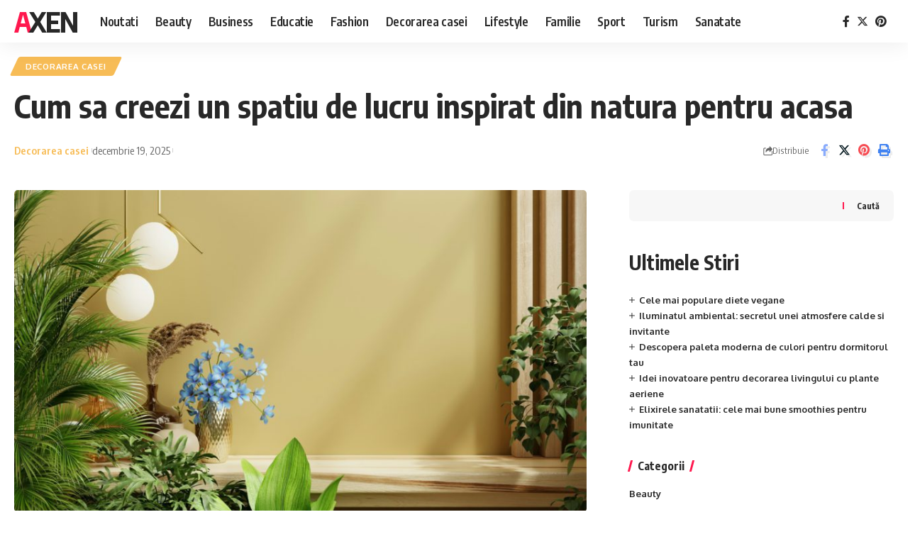

--- FILE ---
content_type: text/html; charset=UTF-8
request_url: https://axen.ro/cum-sa-creezi-un-spatiu-de-lucru-inspirat-din-natura-pentru-acasa/
body_size: 17107
content:
<!DOCTYPE html>
<html lang="ro-RO">
<head><!--WPC_INSERT_CRITICAL--><!--WPC_INSERT_PRELOAD-->
    <meta charset="UTF-8">
    <meta http-equiv="X-UA-Compatible" content="IE=edge">
    <meta name="viewport" content="width=device-width, initial-scale=1">
    <link rel="profile" href="https://gmpg.org/xfn/11">
	<link rel="dns-prefetch" href="//remaliaro59ff3.zapwp.com" /><link rel="preconnect" href="https://remaliaro59ff3.zapwp.com"><meta name='robots' content='index, follow, max-image-preview:large, max-snippet:-1, max-video-preview:-1' />

	
	<title>Cum sa creezi un spatiu de lucru inspirat din natura pentru acasa - Axen</title>
	<link rel="canonical" href="https://axen.ro/cum-sa-creezi-un-spatiu-de-lucru-inspirat-din-natura-pentru-acasa/" />
	<meta property="og:locale" content="ro_RO" />
	<meta property="og:type" content="article" />
	<meta property="og:title" content="Cum sa creezi un spatiu de lucru inspirat din natura pentru acasa - Axen" />
	<meta property="og:description" content="Cum sa creezi un spatiu de lucru inspirat din natura pentru acasa" />
	<meta property="og:url" content="https://axen.ro/cum-sa-creezi-un-spatiu-de-lucru-inspirat-din-natura-pentru-acasa/" />
	<meta property="og:site_name" content="Axen" />
	<meta property="article:published_time" content="2025-12-19T10:27:00+00:00" />
	<meta property="og:image" content="https://axen.ro/wp-content/uploads/shelf-mockup-in-nature-room-dark-yellow-wall-.jpg" />
	<meta property="og:image:width" content="2000" />
	<meta property="og:image:height" content="1125" />
	<meta property="og:image:type" content="image/jpeg" />
	<meta name="author" content="Axen" />
	<meta name="twitter:card" content="summary_large_image" />
	<meta name="twitter:label1" content="Scris de" />
	<meta name="twitter:data1" content="Axen" />
	<meta name="twitter:label2" content="Timp estimat pentru citire" />
	<meta name="twitter:data2" content="4 minute" />
	<script type="application/ld+json" class="yoast-schema-graph">{"@context":"https://schema.org","@graph":[{"@type":"WebPage","@id":"https://axen.ro/cum-sa-creezi-un-spatiu-de-lucru-inspirat-din-natura-pentru-acasa/","url":"https://axen.ro/cum-sa-creezi-un-spatiu-de-lucru-inspirat-din-natura-pentru-acasa/","name":"Cum sa creezi un spatiu de lucru inspirat din natura pentru acasa - Axen","isPartOf":{"@id":"https://axen.ro/#website"},"primaryImageOfPage":{"@id":"https://axen.ro/cum-sa-creezi-un-spatiu-de-lucru-inspirat-din-natura-pentru-acasa/#primaryimage"},"image":{"@id":"https://axen.ro/cum-sa-creezi-un-spatiu-de-lucru-inspirat-din-natura-pentru-acasa/#primaryimage"},"thumbnailUrl":"https://axen.ro/wp-content/uploads/shelf-mockup-in-nature-room-dark-yellow-wall-.jpg","datePublished":"2025-12-19T10:27:00+00:00","dateModified":"2025-12-19T10:27:00+00:00","author":{"@id":"https://axen.ro/#/schema/person/755fa2243ef4d9b2834178bd2e1de727"},"breadcrumb":{"@id":"https://axen.ro/cum-sa-creezi-un-spatiu-de-lucru-inspirat-din-natura-pentru-acasa/#breadcrumb"},"inLanguage":"ro-RO","potentialAction":[{"@type":"ReadAction","target":["https://axen.ro/cum-sa-creezi-un-spatiu-de-lucru-inspirat-din-natura-pentru-acasa/"]}]},{"@type":"ImageObject","inLanguage":"ro-RO","@id":"https://axen.ro/cum-sa-creezi-un-spatiu-de-lucru-inspirat-din-natura-pentru-acasa/#primaryimage","url":"https://axen.ro/wp-content/uploads/shelf-mockup-in-nature-room-dark-yellow-wall-.jpg","contentUrl":"https://axen.ro/wp-content/uploads/shelf-mockup-in-nature-room-dark-yellow-wall-.jpg","width":2000,"height":1125,"caption":"Shelf mockup in nature room,dark yellow wall."},{"@type":"BreadcrumbList","@id":"https://axen.ro/cum-sa-creezi-un-spatiu-de-lucru-inspirat-din-natura-pentru-acasa/#breadcrumb","itemListElement":[{"@type":"ListItem","position":1,"name":"Stiri","item":"https://axen.ro/"},{"@type":"ListItem","position":2,"name":"Cum sa creezi un spatiu de lucru inspirat din natura pentru acasa"}]},{"@type":"WebSite","@id":"https://axen.ro/#website","url":"https://axen.ro/","name":"Axen","description":"Stiri online de ultima ora - Stirile zilei","potentialAction":[{"@type":"SearchAction","target":{"@type":"EntryPoint","urlTemplate":"https://axen.ro/?s={search_term_string}"},"query-input":"required name=search_term_string"}],"inLanguage":"ro-RO"},{"@type":"Person","@id":"https://axen.ro/#/schema/person/755fa2243ef4d9b2834178bd2e1de727","name":"Axen","sameAs":["https://axen.ro"]}]}</script>
	


<meta name="description" content="Cum sa creezi un spatiu de lucru inspirat din natura pentru acasa"><script type="application/ld+json">{"@context":"https://schema.org","@type":"Organization","legalName":"Axen","url":"https://axen.ro/","sameAs":["https://www.facebook.com/stiridiverse/","https://twitter.com/stiridiverse","https://www.pinterest.com/stiridiverse/"]}</script>
<style id='wp-img-auto-sizes-contain-inline-css'>
img:is([sizes=auto i],[sizes^="auto," i]){contain-intrinsic-size:3000px 1500px}
/*# sourceURL=wp-img-auto-sizes-contain-inline-css */
</style>
<link rel='stylesheet' id='wp-block-library-css' href='https://remaliaro59ff3.zapwp.com/m:0/a:https://axen.ro/wp-includes/css/dist/block-library/style.min.css?icv=1769713551' media='all' />
<style id='wp-block-heading-inline-css'>
h1:where(.wp-block-heading).has-background,h2:where(.wp-block-heading).has-background,h3:where(.wp-block-heading).has-background,h4:where(.wp-block-heading).has-background,h5:where(.wp-block-heading).has-background,h6:where(.wp-block-heading).has-background{padding:1.25em 2.375em}h1.has-text-align-left[style*=writing-mode]:where([style*=vertical-lr]),h1.has-text-align-right[style*=writing-mode]:where([style*=vertical-rl]),h2.has-text-align-left[style*=writing-mode]:where([style*=vertical-lr]),h2.has-text-align-right[style*=writing-mode]:where([style*=vertical-rl]),h3.has-text-align-left[style*=writing-mode]:where([style*=vertical-lr]),h3.has-text-align-right[style*=writing-mode]:where([style*=vertical-rl]),h4.has-text-align-left[style*=writing-mode]:where([style*=vertical-lr]),h4.has-text-align-right[style*=writing-mode]:where([style*=vertical-rl]),h5.has-text-align-left[style*=writing-mode]:where([style*=vertical-lr]),h5.has-text-align-right[style*=writing-mode]:where([style*=vertical-rl]),h6.has-text-align-left[style*=writing-mode]:where([style*=vertical-lr]),h6.has-text-align-right[style*=writing-mode]:where([style*=vertical-rl]){rotate:180deg}
/*# sourceURL=https://axen.ro/wp-includes/blocks/heading/style.min.css */
</style>
<style id='wp-block-latest-posts-inline-css'>
.wp-block-latest-posts{box-sizing:border-box}.wp-block-latest-posts.alignleft{margin-right:2em}.wp-block-latest-posts.alignright{margin-left:2em}.wp-block-latest-posts.wp-block-latest-posts__list{list-style:none}.wp-block-latest-posts.wp-block-latest-posts__list li{clear:both;overflow-wrap:break-word}.wp-block-latest-posts.is-grid{display:flex;flex-wrap:wrap}.wp-block-latest-posts.is-grid li{margin:0 1.25em 1.25em 0;width:100%}@media (min-width:600px){.wp-block-latest-posts.columns-2 li{width:calc(50% - .625em)}.wp-block-latest-posts.columns-2 li:nth-child(2n){margin-right:0}.wp-block-latest-posts.columns-3 li{width:calc(33.33333% - .83333em)}.wp-block-latest-posts.columns-3 li:nth-child(3n){margin-right:0}.wp-block-latest-posts.columns-4 li{width:calc(25% - .9375em)}.wp-block-latest-posts.columns-4 li:nth-child(4n){margin-right:0}.wp-block-latest-posts.columns-5 li{width:calc(20% - 1em)}.wp-block-latest-posts.columns-5 li:nth-child(5n){margin-right:0}.wp-block-latest-posts.columns-6 li{width:calc(16.66667% - 1.04167em)}.wp-block-latest-posts.columns-6 li:nth-child(6n){margin-right:0}}:root :where(.wp-block-latest-posts.is-grid){padding:0}:root :where(.wp-block-latest-posts.wp-block-latest-posts__list){padding-left:0}.wp-block-latest-posts__post-author,.wp-block-latest-posts__post-date{display:block;font-size:.8125em}.wp-block-latest-posts__post-excerpt,.wp-block-latest-posts__post-full-content{margin-bottom:1em;margin-top:.5em}.wp-block-latest-posts__featured-image a{display:inline-block}.wp-block-latest-posts__featured-image img{height:auto;max-width:100%;width:auto}.wp-block-latest-posts__featured-image.alignleft{float:left;margin-right:1em}.wp-block-latest-posts__featured-image.alignright{float:right;margin-left:1em}.wp-block-latest-posts__featured-image.aligncenter{margin-bottom:1em;text-align:center}
/*# sourceURL=https://axen.ro/wp-includes/blocks/latest-posts/style.min.css */
</style>
<style id='wp-block-search-inline-css'>
.wp-block-search__button{margin-left:10px;word-break:normal}.wp-block-search__button.has-icon{line-height:0}.wp-block-search__button svg{height:1.25em;min-height:24px;min-width:24px;width:1.25em;fill:currentColor;vertical-align:text-bottom}:where(.wp-block-search__button){border:1px solid #ccc;padding:6px 10px}.wp-block-search__inside-wrapper{display:flex;flex:auto;flex-wrap:nowrap;max-width:100%}.wp-block-search__label{width:100%}.wp-block-search.wp-block-search__button-only .wp-block-search__button{box-sizing:border-box;display:flex;flex-shrink:0;justify-content:center;margin-left:0;max-width:100%}.wp-block-search.wp-block-search__button-only .wp-block-search__inside-wrapper{min-width:0!important;transition-property:width}.wp-block-search.wp-block-search__button-only .wp-block-search__input{flex-basis:100%;transition-duration:.3s}.wp-block-search.wp-block-search__button-only.wp-block-search__searchfield-hidden,.wp-block-search.wp-block-search__button-only.wp-block-search__searchfield-hidden .wp-block-search__inside-wrapper{overflow:hidden}.wp-block-search.wp-block-search__button-only.wp-block-search__searchfield-hidden .wp-block-search__input{border-left-width:0!important;border-right-width:0!important;flex-basis:0;flex-grow:0;margin:0;min-width:0!important;padding-left:0!important;padding-right:0!important;width:0!important}:where(.wp-block-search__input){appearance:none;border:1px solid #949494;flex-grow:1;font-family:inherit;font-size:inherit;font-style:inherit;font-weight:inherit;letter-spacing:inherit;line-height:inherit;margin-left:0;margin-right:0;min-width:3rem;padding:8px;text-decoration:unset!important;text-transform:inherit}:where(.wp-block-search__button-inside .wp-block-search__inside-wrapper){background-color:#fff;border:1px solid #949494;box-sizing:border-box;padding:4px}:where(.wp-block-search__button-inside .wp-block-search__inside-wrapper) .wp-block-search__input{border:none;border-radius:0;padding:0 4px}:where(.wp-block-search__button-inside .wp-block-search__inside-wrapper) .wp-block-search__input:focus{outline:none}:where(.wp-block-search__button-inside .wp-block-search__inside-wrapper) :where(.wp-block-search__button){padding:4px 8px}.wp-block-search.aligncenter .wp-block-search__inside-wrapper{margin:auto}.wp-block[data-align=right] .wp-block-search.wp-block-search__button-only .wp-block-search__inside-wrapper{float:right}
/*# sourceURL=https://axen.ro/wp-includes/blocks/search/style.min.css */
</style>
<style id='wp-block-group-inline-css'>
.wp-block-group{box-sizing:border-box}:where(.wp-block-group.wp-block-group-is-layout-constrained){position:relative}
/*# sourceURL=https://axen.ro/wp-includes/blocks/group/style.min.css */
</style>
<style id='global-styles-inline-css'>
:root{--wp--preset--aspect-ratio--square: 1;--wp--preset--aspect-ratio--4-3: 4/3;--wp--preset--aspect-ratio--3-4: 3/4;--wp--preset--aspect-ratio--3-2: 3/2;--wp--preset--aspect-ratio--2-3: 2/3;--wp--preset--aspect-ratio--16-9: 16/9;--wp--preset--aspect-ratio--9-16: 9/16;--wp--preset--color--black: #000000;--wp--preset--color--cyan-bluish-gray: #abb8c3;--wp--preset--color--white: #ffffff;--wp--preset--color--pale-pink: #f78da7;--wp--preset--color--vivid-red: #cf2e2e;--wp--preset--color--luminous-vivid-orange: #ff6900;--wp--preset--color--luminous-vivid-amber: #fcb900;--wp--preset--color--light-green-cyan: #7bdcb5;--wp--preset--color--vivid-green-cyan: #00d084;--wp--preset--color--pale-cyan-blue: #8ed1fc;--wp--preset--color--vivid-cyan-blue: #0693e3;--wp--preset--color--vivid-purple: #9b51e0;--wp--preset--gradient--vivid-cyan-blue-to-vivid-purple: linear-gradient(135deg,rgb(6,147,227) 0%,rgb(155,81,224) 100%);--wp--preset--gradient--light-green-cyan-to-vivid-green-cyan: linear-gradient(135deg,rgb(122,220,180) 0%,rgb(0,208,130) 100%);--wp--preset--gradient--luminous-vivid-amber-to-luminous-vivid-orange: linear-gradient(135deg,rgb(252,185,0) 0%,rgb(255,105,0) 100%);--wp--preset--gradient--luminous-vivid-orange-to-vivid-red: linear-gradient(135deg,rgb(255,105,0) 0%,rgb(207,46,46) 100%);--wp--preset--gradient--very-light-gray-to-cyan-bluish-gray: linear-gradient(135deg,rgb(238,238,238) 0%,rgb(169,184,195) 100%);--wp--preset--gradient--cool-to-warm-spectrum: linear-gradient(135deg,rgb(74,234,220) 0%,rgb(151,120,209) 20%,rgb(207,42,186) 40%,rgb(238,44,130) 60%,rgb(251,105,98) 80%,rgb(254,248,76) 100%);--wp--preset--gradient--blush-light-purple: linear-gradient(135deg,rgb(255,206,236) 0%,rgb(152,150,240) 100%);--wp--preset--gradient--blush-bordeaux: linear-gradient(135deg,rgb(254,205,165) 0%,rgb(254,45,45) 50%,rgb(107,0,62) 100%);--wp--preset--gradient--luminous-dusk: linear-gradient(135deg,rgb(255,203,112) 0%,rgb(199,81,192) 50%,rgb(65,88,208) 100%);--wp--preset--gradient--pale-ocean: linear-gradient(135deg,rgb(255,245,203) 0%,rgb(182,227,212) 50%,rgb(51,167,181) 100%);--wp--preset--gradient--electric-grass: linear-gradient(135deg,rgb(202,248,128) 0%,rgb(113,206,126) 100%);--wp--preset--gradient--midnight: linear-gradient(135deg,rgb(2,3,129) 0%,rgb(40,116,252) 100%);--wp--preset--font-size--small: 13px;--wp--preset--font-size--medium: 20px;--wp--preset--font-size--large: 36px;--wp--preset--font-size--x-large: 42px;--wp--preset--spacing--20: 0.44rem;--wp--preset--spacing--30: 0.67rem;--wp--preset--spacing--40: 1rem;--wp--preset--spacing--50: 1.5rem;--wp--preset--spacing--60: 2.25rem;--wp--preset--spacing--70: 3.38rem;--wp--preset--spacing--80: 5.06rem;--wp--preset--shadow--natural: 6px 6px 9px rgba(0, 0, 0, 0.2);--wp--preset--shadow--deep: 12px 12px 50px rgba(0, 0, 0, 0.4);--wp--preset--shadow--sharp: 6px 6px 0px rgba(0, 0, 0, 0.2);--wp--preset--shadow--outlined: 6px 6px 0px -3px rgb(255, 255, 255), 6px 6px rgb(0, 0, 0);--wp--preset--shadow--crisp: 6px 6px 0px rgb(0, 0, 0);}:where(.is-layout-flex){gap: 0.5em;}:where(.is-layout-grid){gap: 0.5em;}body .is-layout-flex{display: flex;}.is-layout-flex{flex-wrap: wrap;align-items: center;}.is-layout-flex > :is(*, div){margin: 0;}body .is-layout-grid{display: grid;}.is-layout-grid > :is(*, div){margin: 0;}:where(.wp-block-columns.is-layout-flex){gap: 2em;}:where(.wp-block-columns.is-layout-grid){gap: 2em;}:where(.wp-block-post-template.is-layout-flex){gap: 1.25em;}:where(.wp-block-post-template.is-layout-grid){gap: 1.25em;}.has-black-color{color: var(--wp--preset--color--black) !important;}.has-cyan-bluish-gray-color{color: var(--wp--preset--color--cyan-bluish-gray) !important;}.has-white-color{color: var(--wp--preset--color--white) !important;}.has-pale-pink-color{color: var(--wp--preset--color--pale-pink) !important;}.has-vivid-red-color{color: var(--wp--preset--color--vivid-red) !important;}.has-luminous-vivid-orange-color{color: var(--wp--preset--color--luminous-vivid-orange) !important;}.has-luminous-vivid-amber-color{color: var(--wp--preset--color--luminous-vivid-amber) !important;}.has-light-green-cyan-color{color: var(--wp--preset--color--light-green-cyan) !important;}.has-vivid-green-cyan-color{color: var(--wp--preset--color--vivid-green-cyan) !important;}.has-pale-cyan-blue-color{color: var(--wp--preset--color--pale-cyan-blue) !important;}.has-vivid-cyan-blue-color{color: var(--wp--preset--color--vivid-cyan-blue) !important;}.has-vivid-purple-color{color: var(--wp--preset--color--vivid-purple) !important;}.has-black-background-color{background-color: var(--wp--preset--color--black) !important;}.has-cyan-bluish-gray-background-color{background-color: var(--wp--preset--color--cyan-bluish-gray) !important;}.has-white-background-color{background-color: var(--wp--preset--color--white) !important;}.has-pale-pink-background-color{background-color: var(--wp--preset--color--pale-pink) !important;}.has-vivid-red-background-color{background-color: var(--wp--preset--color--vivid-red) !important;}.has-luminous-vivid-orange-background-color{background-color: var(--wp--preset--color--luminous-vivid-orange) !important;}.has-luminous-vivid-amber-background-color{background-color: var(--wp--preset--color--luminous-vivid-amber) !important;}.has-light-green-cyan-background-color{background-color: var(--wp--preset--color--light-green-cyan) !important;}.has-vivid-green-cyan-background-color{background-color: var(--wp--preset--color--vivid-green-cyan) !important;}.has-pale-cyan-blue-background-color{background-color: var(--wp--preset--color--pale-cyan-blue) !important;}.has-vivid-cyan-blue-background-color{background-color: var(--wp--preset--color--vivid-cyan-blue) !important;}.has-vivid-purple-background-color{background-color: var(--wp--preset--color--vivid-purple) !important;}.has-black-border-color{border-color: var(--wp--preset--color--black) !important;}.has-cyan-bluish-gray-border-color{border-color: var(--wp--preset--color--cyan-bluish-gray) !important;}.has-white-border-color{border-color: var(--wp--preset--color--white) !important;}.has-pale-pink-border-color{border-color: var(--wp--preset--color--pale-pink) !important;}.has-vivid-red-border-color{border-color: var(--wp--preset--color--vivid-red) !important;}.has-luminous-vivid-orange-border-color{border-color: var(--wp--preset--color--luminous-vivid-orange) !important;}.has-luminous-vivid-amber-border-color{border-color: var(--wp--preset--color--luminous-vivid-amber) !important;}.has-light-green-cyan-border-color{border-color: var(--wp--preset--color--light-green-cyan) !important;}.has-vivid-green-cyan-border-color{border-color: var(--wp--preset--color--vivid-green-cyan) !important;}.has-pale-cyan-blue-border-color{border-color: var(--wp--preset--color--pale-cyan-blue) !important;}.has-vivid-cyan-blue-border-color{border-color: var(--wp--preset--color--vivid-cyan-blue) !important;}.has-vivid-purple-border-color{border-color: var(--wp--preset--color--vivid-purple) !important;}.has-vivid-cyan-blue-to-vivid-purple-gradient-background{background: var(--wp--preset--gradient--vivid-cyan-blue-to-vivid-purple) !important;}.has-light-green-cyan-to-vivid-green-cyan-gradient-background{background: var(--wp--preset--gradient--light-green-cyan-to-vivid-green-cyan) !important;}.has-luminous-vivid-amber-to-luminous-vivid-orange-gradient-background{background: var(--wp--preset--gradient--luminous-vivid-amber-to-luminous-vivid-orange) !important;}.has-luminous-vivid-orange-to-vivid-red-gradient-background{background: var(--wp--preset--gradient--luminous-vivid-orange-to-vivid-red) !important;}.has-very-light-gray-to-cyan-bluish-gray-gradient-background{background: var(--wp--preset--gradient--very-light-gray-to-cyan-bluish-gray) !important;}.has-cool-to-warm-spectrum-gradient-background{background: var(--wp--preset--gradient--cool-to-warm-spectrum) !important;}.has-blush-light-purple-gradient-background{background: var(--wp--preset--gradient--blush-light-purple) !important;}.has-blush-bordeaux-gradient-background{background: var(--wp--preset--gradient--blush-bordeaux) !important;}.has-luminous-dusk-gradient-background{background: var(--wp--preset--gradient--luminous-dusk) !important;}.has-pale-ocean-gradient-background{background: var(--wp--preset--gradient--pale-ocean) !important;}.has-electric-grass-gradient-background{background: var(--wp--preset--gradient--electric-grass) !important;}.has-midnight-gradient-background{background: var(--wp--preset--gradient--midnight) !important;}.has-small-font-size{font-size: var(--wp--preset--font-size--small) !important;}.has-medium-font-size{font-size: var(--wp--preset--font-size--medium) !important;}.has-large-font-size{font-size: var(--wp--preset--font-size--large) !important;}.has-x-large-font-size{font-size: var(--wp--preset--font-size--x-large) !important;}
/*# sourceURL=global-styles-inline-css */
</style>

<style id='classic-theme-styles-inline-css'>
/*! This file is auto-generated */
.wp-block-button__link{color:#fff;background-color:#32373c;border-radius:9999px;box-shadow:none;text-decoration:none;padding:calc(.667em + 2px) calc(1.333em + 2px);font-size:1.125em}.wp-block-file__button{background:#32373c;color:#fff;text-decoration:none}
/*# sourceURL=/wp-includes/css/classic-themes.min.css */
</style>
<link rel='stylesheet' id='foxiz-elements-css' href='https://remaliaro59ff3.zapwp.com/m:0/a:https://axen.ro/wp-content/plugins/foxiz-core/lib/foxiz-elements/public/style.css?icv=1769713551' media='all' />
<link rel='stylesheet' id='foxiz-font-css' href='//fonts.googleapis.com/css?family=Oxygen%3A400%2C700%7CEncode+Sans+Condensed%3A400%2C500%2C600%2C700%2C800&#038;display=swap&#038;ver=2.1.5' media='all' />
<link rel='stylesheet' id='foxiz-main-css' href='https://remaliaro59ff3.zapwp.com/m:0/a:https://axen.ro/wp-content/themes/foxiz/assets/css/main.css?icv=1769713551' media='all' />
<link rel='stylesheet' id='foxiz-print-css' href='https://remaliaro59ff3.zapwp.com/m:0/a:https://axen.ro/wp-content/themes/foxiz/assets/css/print.css?icv=1769713551' media='all' />
<link rel='stylesheet' id='foxiz-style-css' href='https://remaliaro59ff3.zapwp.com/m:0/a:https://axen.ro/wp-content/themes/foxiz-child/style.css?icv=1769713551' media='all' />
<style id='foxiz-style-inline-css'>
[data-theme="dark"].is-hd-4 {--nav-bg: #191c20;--nav-bg-from: #191c20;--nav-bg-to: #191c20;}[data-theme="dark"].is-hd-5, [data-theme="dark"].is-hd-5:not(.sticky-on) {--nav-bg: #191c20;--nav-bg-from: #191c20;--nav-bg-to: #191c20;}.p-category.category-id-4, .meta-category .category-4 {--cat-highlight : #a36eff;--cat-highlight-90 : #a36effe6;}.category-4 .blog-content {--heading-sub-color : #a36eff;}.is-cbox-4 {--cbox-bg : #a36effe6;}.p-category.category-id-12, .meta-category .category-12 {--cat-highlight : #f7bc56;--cat-highlight-90 : #f7bc56e6;}.category-12 .blog-content {--heading-sub-color : #f7bc56;}.is-cbox-12 {--cbox-bg : #f7bc56e6;}:root {--max-width-wo-sb : 860px;--hyperlink-line-color :var(--g-color);}.search-header:before { background-repeat : no-repeat;background-size : cover;background-attachment : scroll;background-position : center center;}[data-theme="dark"] .search-header:before { background-repeat : no-repeat;background-size : cover;background-attachment : scroll;background-position : center center;}.footer-has-bg { background-color : #88888812;}#amp-mobile-version-switcher { display: none; }
/*# sourceURL=foxiz-style-inline-css */
</style>
<script type="text/javascript">var n489D_vars={"triggerDomEvent":"true", "delayOn":"true"};var preloading = false;
var allScripts = [];
var allFonts = [];
var isTouchDevice = 'ontouchstart' in window || navigator.msMaxTouchPoints;
var preloadRunned = false;
var triggerDomEvent = n489D_vars.triggerDomEvent;
var delayOn = n489D_vars.delayOn;
var scrollTriggered = false;

window.addEventListener('load', function () {
    var scrollTop = window.scrollY;
    if (scrollTop > 60) {
        scrollTriggered = true;
        mouseMoveFun();
        preload();
    }

    setTimeout(function() {
        if (!scrollTriggered) {
            scrollTriggered = true;
            var scrollTop = window.scrollY;
            if (scrollTop > 60) {
                mouseMoveFun();
                preload();
            }
        }
    }, 100);
});

function preload() {

    if (!preloading){
        preloading = true;
    } else {
        return;
    }

    var iframes = [].slice.call(document.querySelectorAll("iframe.wpc-iframe-delay"));
    var styles = [].slice.call(document.querySelectorAll('[rel="wpc-stylesheet"],[type="wpc-stylesheet"]'));
    var mobileStyles = [].slice.call(document.querySelectorAll('[rel="wpc-mobile-stylesheet"],[type="wpc-mobile-stylesheet"]'));

    var customPromiseFlag = [];

    styles.forEach(function (element, index) {
        var promise = new Promise(function (resolve, reject) {
            if (element.tagName.toLowerCase() === 'link') {
                element.setAttribute('rel', 'stylesheet');
            }
            element.setAttribute('type', 'text/css');
            element.addEventListener('load', function () {
                resolve();
            });

            element.addEventListener('error', function () {
                reject();
            });
        });
        customPromiseFlag.push(promise);
    });

    styles = [];

    iframes.forEach(function (element, index) {
        var promise = new Promise(function (resolve, reject) {
            var iframeUrl = element.getAttribute('data-src');
            element.setAttribute('src', iframeUrl);
            element.addEventListener('load', function () {
                resolve();
            });

            element.addEventListener('error', function () {
                reject();
            });
        });
        customPromiseFlag.push(promise);
    });

    iframes = [];

    mobileStyles.forEach(function (element, index) {
        var promise = new Promise(function (resolve, reject) {
            if (element.tagName.toLowerCase() === 'link') {
                element.setAttribute('rel', 'stylesheet');
            }
            element.setAttribute('type', 'text/css');
            element.addEventListener('load', function () {
                resolve();
            });

            element.addEventListener('error', function () {
                reject();
            });
        });
        customPromiseFlag.push(promise);
    });

    mobileStyles = [];

    Promise.all(customPromiseFlag).then(function () {
        preloading = false;
        iframes = [].slice.call(document.querySelectorAll("iframe.wpc-iframe-delay"));
        styles = [].slice.call(document.querySelectorAll('[rel="wpc-stylesheet"],[type="wpc-stylesheet"]'));
        mobileStyles = [].slice.call(document.querySelectorAll('[rel="wpc-mobile-stylesheet"],[type="wpc-mobile-stylesheet"]'));

        if (iframes.length !== 0 || styles.length !== 0 || mobileStyles.length !== 0) {
            preload();
        }

        var criticalCss = document.querySelector('#wpc-critical-css');
        if (criticalCss) {
            criticalCss.remove();
        }
    }).catch(function () {
        styles.forEach(function (element, index) {
            if (element.tagName.toLowerCase() === 'link') {
                element.setAttribute('rel', 'stylesheet');
            }
            element.setAttribute('type', 'text/css');
        });
    });

    window.removeEventListener('load', preload);

}

function mouseMoveFun() {
    window.removeEventListener('mousemove', mouseMoveFun);

    allScripts = [].slice.call(document.querySelectorAll('script[type="wpc-delay-script"]')).filter(function(script) {
        return !(/-before$|-after$|-extra$/).test(script.id);
    });

    // Remove Preloader
    const aFPreloader = document.getElementById('af-preloader');
    if (aFPreloader) {
        aFPreloader.remove();
    }

    if (allScripts.length>0) {
        loadJs();
    }

    preload();
}

window.addEventListener('mousemove', mouseMoveFun);

if (isTouchDevice) {
    window.addEventListener('touchstart', mouseMoveFun);
}

function preloadScriptsFunc() {
    allScripts = [].slice.call(document.querySelectorAll('script[type=\"wpc-delay-script\"]'));

    window.removeEventListener('DOMContentLoaded', preloadScriptsFunc);

    allFonts = [].slice.call(document.querySelectorAll('link[rel="wpc-lazy-font"]'));
    loadFonts();

    if (allScripts.length > 0) {
        startPreloading();
    }
}

preloadScriptsFunc();


function startPreloadingNext() {
    setTimeout(function () {
        startPreloading();
    }, 10);
    return;
}

function startPreloading() {
    if (allScripts.length === 0) {
        return true;
    }

    element = allScripts[0];
    allScripts.splice(0, 1);
    if (!element.hasAttribute('src') && !element.id.includes('-before') && !element.id.includes('-after') && !element.id.includes('-extra')) {
        // Inlined
    } else {
        if (element !== null) {
            var src = element.getAttribute('src');
            if (src !== null) {
                if (!src.includes('gtag') && !src.includes('googletag')) {
                    var new_element = document.createElement('link');
                    new_element.setAttribute('rel', "preload");
                    new_element.setAttribute('href', src);
                    new_element.setAttribute('as', 'script');
                    document.head.appendChild(new_element);
                } else {
                    // Gtag Load Instantly but Defer
                    element.setAttribute('type', 'text/javascript');
                    element.defer = true;
                    element.async = false;
                    allScripts.shift();
                }
            }
        }
    }

    startPreloadingNext();
    return true;
}


var loadJsRunning = false;
var dispatchedEvents = false;

function loadJsNext() {
    if (allScripts.length === 0) {

        allScripts = [].slice.call(document.querySelectorAll('script[type="wpc-delay-script"]')).filter(function(script) {
            return !(/-before$|-after$|-extra$/).test(script.id);
        });

        // Remove Preloader
        const aFPreloader = document.getElementById('af-preloader');
        if (aFPreloader) {
            aFPreloader.remove();
        }

        if (allScripts.length>0) {
            loadJs();
            return
        }

        if (!dispatchedEvents) {
            dispatchedEvents = true;

            if (typeof triggerDomEvent !== 'undefined' && triggerDomEvent !== "false") {
                window.document.dispatchEvent(new Event("DOMContentLoaded"));
                window.document.dispatchEvent(new Event("resize"));
                window.dispatchEvent(new Event('load'));
            }

            if (typeof elementorFrontend !== 'undefined' && delayOn !== "false") {
               elementorFrontend.init();
            }
        }

        setTimeout(function() {
            var slider = document.getElementsByClassName('banner-image');
            if (slider !== null && slider.length !== 0 && slider !== undefined) {
                // Iterate through each element using a for loop
                for (var i = 0; i < slider.length; i++) {
                    // Apply changes to each element
                    slider[i].style.display = 'block';
                }
            }

            var gForm = document.getElementsByClassName('gform_wrapper');
            if (gForm !== null && gForm.length !== 0 && gForm !== undefined) {
                // Iterate through each element using a for loop
                for (var i = 0; i < gForm.length; i++) {
                    // Apply changes to each element
                    gForm[i].style.display = 'block';
                }
            }
        },300);

    } else {
        loadJs();
    }
}


function whereToAppend(originalElement, newElement) {
    var isInHead = false;
    //var isInHead = document.head.contains(originalElement);
    if (isInHead) {
        //document.head.appendChild(newElement);
    } else {
        document.body.appendChild(newElement);
    }
}

function loadFonts() {
    allFonts.forEach((element) => {
        const elementAs = element.as;
        const elementType = element.type;
        const fontHref = element.getAttribute('href');

        // Only preload external scripts
        if (fontHref) {
            const link = document.createElement('link');
            link.rel = 'preload';
            link.href = fontHref;
            link.as = elementAs;
            link.setAttribute('crossorigin', '');
            link.type = elementType; // Optional: Assign the same ID for reference
            document.head.appendChild(link);
            element.remove();
        }
    });
}

var dispatchedEventsLoadJs = false;
function loadJs() {
    allScripts.forEach((element) => {
        const elementID = element.id;
        const scriptSrc = element.getAttribute('src');

        // Only preload external scripts
        if (scriptSrc) {
            const link = document.createElement('link');
            link.rel = 'preload';
            link.href = scriptSrc;
            link.as = 'script';
            link.id = elementID; // Optional: Assign the same ID for reference
            document.head.appendChild(link);
        }
    });

    return new Promise((resolve) => {
        if (allScripts.length === 0) {
            if (!dispatchedEventsLoadJs) {
                dispatchedEventsLoadJs = true;

                if (typeof triggerDomEvent !== 'undefined' && triggerDomEvent !== "false") {
                    window.document.dispatchEvent(new Event("DOMContentLoaded"));
                    window.document.dispatchEvent(new Event("resize"));
                    window.dispatchEvent(new Event('load'));
                    console.log('Dom Triggered');
                } else {
                    console.log('Dom Not Triggered');
                }

            }
            resolve(true);
            return;
        }

        var element = allScripts[0];
        var elementID = element.id;

        allScripts.splice(0, 1);

        // External script
        var jsBefore = document.getElementById(elementID + '-before');
        var jsAfter = document.getElementById(elementID + '-after');
        var jsExtra = document.getElementById(elementID + '-extra');

        function loadScript(newElement, source, id) {
            var scriptSrc = source ? source.getAttribute('src') : null;

            // console.log("Loading: " + source);
            // console.log("Loading ID: " + id);
            // console.log("Loading source: " + source);
            // console.log("Loading src: " + scriptSrc);

            return new Promise((resolveScript) => {
                if (scriptSrc) {
                    // For external scripts
                    newElement.onload = () => {
                        // console.log('Resolving SRC ' + scriptSrc);
                        resolveScript();
                    };
                    newElement.onerror = () => {
                        console.error('Error loading script ' + scriptSrc);
                        resolveScript(); // Resolve to continue loading other scripts even if one fails
                    };
                    document.head.insertBefore(newElement, document.head.firstChild);
                    source.remove();
                } else if (source) {
                    // For inline scripts
                    newElement.textContent = source.textContent;
                    document.head.insertBefore(newElement, document.head.firstChild);
                    source.remove();
                    // console.log('Executing inline script and resolving ' + newElement);
                    resolveScript();
                } else {
                    // If source is null, resolve immediately
                    resolveScript();
                }
            });
        }


        Promise.all([
            loadScript(createScript(jsBefore), jsBefore, elementID + '-before'),
            loadScript(createScript(jsExtra), jsExtra, elementID + '-extra'),
        ]).then(() => {
            // console.log("Loading Then Promise: " + element);

            var new_element = createScript(element);
            loadScript(new_element, element, elementID)
                .then(() => {
                    // console.log("All scripts loaded, resolving main promise");
                    loadScript(createScript(jsAfter), jsAfter, elementID + '-after'),
                        loadJsNext();
                    resolve(true);
                });

        }).catch((error) => {
            console.error(error);
        });
    });
}


function createScript(sourceElement) {
    if (sourceElement !== null) {
        var newElement = document.createElement('script');
        newElement.setAttribute('type', 'text/javascript');
        newElement.setAttribute('id', sourceElement.getAttribute('id'));
        newElement.setAttribute('data-loaded', 'createdScript');
        newElement.async = false;

        if (sourceElement !== null) {
            if (sourceElement.getAttribute('src') !== null) {
                newElement.setAttribute('src', sourceElement.getAttribute('src'));
            } else {
                newElement.textContent = sourceElement.textContent;
            }
        }

        return newElement;
    }
}</script><script type="wpc-delay-script" src="https://remaliaro59ff3.zapwp.com/m:0/a:https://axen.ro/wp-includes/js/jquery/jquery.min.js?js_icv=1769713551" id="jquery-core-js"></script>
<script type="wpc-delay-script" src="https://remaliaro59ff3.zapwp.com/m:0/a:https://axen.ro/wp-includes/js/jquery/jquery-migrate.min.js?js_icv=1769713551" id="jquery-migrate-js"></script>
<script type="wpc-delay-script" id="wpstg-global-js-extra">
var wpstg = {"nonce":"9d1f37d3b9"};
//# sourceURL=wpstg-global-js-extra
</script>
<script type="wpc-delay-script" src="https://remaliaro59ff3.zapwp.com/m:0/a:https://axen.ro/wp-content/plugins/wp-staging-pro/assets/js/dist/wpstg-blank-loader.min.js?js_icv=1769713551" id="wpstg-global-js"></script>
<script id="sitespeed-aio-js-extra">
var ngf298gh738qwbdh0s87v_vars = {"zoneName":"remaliaro59ff3.zapwp.com","siteurl":"https://axen.ro","ajaxurl":"https://axen.ro/wp-admin/admin-ajax.php","spinner":"https://axen.ro/wp-content/plugins/wp-compress-image-optimizer/assets/images/spinner.svg","lazy_enabled":"true","background_sizing":"false","webp_enabled":"true","retina_enabled":"true","force_retina":"false","exif_enabled":"false","adaptive_enabled":"true","js_debug":"","slider_compatibility":"false","triggerDomEvent":"0"};
//# sourceURL=sitespeed-aio-js-extra
</script>
<script type="wpc-delay-script" src="https://remaliaro59ff3.zapwp.com/m:0/a:https://axen.ro/wp-content/plugins/sitespeed/files/optimizer.adaptive.pixel.min.js?js_icv=1769713551" id="sitespeed-aio-js"></script>
<link rel="preload" href="https://axen.ro/wp-content/themes/foxiz/assets/fonts/icons.woff2" as="font" type="font/woff2" crossorigin="anonymous"> <meta name="generator" content="Elementor 3.19.4; features: e_optimized_assets_loading, e_optimized_css_loading, e_font_icon_svg, additional_custom_breakpoints, block_editor_assets_optimize, e_image_loading_optimization; settings: css_print_method-external, google_font-enabled, font_display-swap">
<script type="application/ld+json">{"@context":"https://schema.org","@type":"WebSite","@id":"https://axen.ro/#website","url":"https://axen.ro/","name":"Axen","potentialAction":{"@type":"SearchAction","target":"https://axen.ro/?s={search_term_string}","query-input":"required name=search_term_string"}}</script>
			<meta property="og:title" content="Cum sa creezi un spatiu de lucru inspirat din natura pentru acasa"/>
			<meta property="og:url" content="https://axen.ro/cum-sa-creezi-un-spatiu-de-lucru-inspirat-din-natura-pentru-acasa/"/>
			<meta property="og:site_name" content="Axen"/>
							<meta property="og:image" content="https://axen.ro/wp-content/uploads/shelf-mockup-in-nature-room-dark-yellow-wall-.jpg"/>
							<meta property="og:type" content="article"/>
				<meta property="article:published_time" content="2025-12-19T12:27:00+02:00"/>
				<meta property="article:modified_time" content="2025-12-19T12:27:00+02:00"/>
				<meta name="author" content="Axen"/>
				<meta name="twitter:card" content="summary_large_image"/>
				<meta name="twitter:creator" content="@Axen"/>
				<meta name="twitter:label1" content="Written by"/>
				<meta name="twitter:data1" content="Axen"/>
								<meta name="twitter:label2" content="Est. reading time"/>
				<meta name="twitter:data2" content="5 minutes"/>
					<style id="wp-custom-css">
			.plm {
	display:none;
}		</style>
		</head>
<body class="wp-singular post-template-default single single-post postid-3279 single-format-standard wp-embed-responsive wp-theme-foxiz wp-child-theme-foxiz-child elementor-default elementor-kit-13 menu-ani-1 hover-ani-1 btn-ani-1 is-rm-1 is-hd-1 is-standard-1 is-backtop" data-theme="default">
<div class="site-outer">
	        <div id="site-header" class="header-wrap rb-section header-set-1 header-1 header-wrapper style-shadow has-quick-menu">
			<aside id="rb-privacy" class="privacy-bar privacy-bottom"><div class="privacy-inner"><div class="privacy-content">Prin utilizarea acestui site, sunteți de acord cu <a href="https://axen.ro/politica-de-confidentialitate/">Politica de confidențialitate</a> și <a href="https://axen.ro/politica-cookies/">Politica Cookies</a></div><div class="privacy-dismiss"><a id="privacy-trigger" href="#" class="privacy-dismiss-btn is-btn"><span>Accept</span></a></div></div></aside>		<div class="reading-indicator"><span id="reading-progress"></span></div>
		            <div id="navbar-outer" class="navbar-outer">
                <div id="sticky-holder" class="sticky-holder">
                    <div class="navbar-wrap">
                        <div class="rb-container edge-padding">
                            <div class="navbar-inner">
                                <div class="navbar-left">
										<div class="logo-wrap is-text-logo site-branding">
					<p class="logo-title h1">
				<a href="https://axen.ro/" title="Axen">Axen</a>
			</p>
					<p class="site-description is-hidden">Stiri online de ultima ora &#8211; Stirile zilei</p>
				</div>		<nav id="site-navigation" class="main-menu-wrap" aria-label="main menu"><ul id="menu-main-1" class="main-menu rb-menu large-menu" itemscope itemtype="https://www.schema.org/SiteNavigationElement"><li class="menu-item menu-item-type-post_type menu-item-object-page current_page_parent menu-item-2441"><a href="https://axen.ro/noutati/"><span>Noutati</span></a></li>
<li class="menu-item menu-item-type-taxonomy menu-item-object-category menu-item-2171"><a href="https://axen.ro/beauty/"><span>Beauty</span></a></li>
<li class="menu-item menu-item-type-taxonomy menu-item-object-category menu-item-2172"><a href="https://axen.ro/business/"><span>Business</span></a></li>
<li class="menu-item menu-item-type-taxonomy menu-item-object-category menu-item-2173"><a href="https://axen.ro/educatie/"><span>Educatie</span></a></li>
<li class="menu-item menu-item-type-taxonomy menu-item-object-category menu-item-2174"><a href="https://axen.ro/fashion/"><span>Fashion</span></a></li>
<li class="menu-item menu-item-type-taxonomy menu-item-object-category current-post-ancestor current-menu-parent current-post-parent menu-item-2175"><a href="https://axen.ro/decorare-casa/"><span>Decorarea casei</span></a></li>
<li class="menu-item menu-item-type-taxonomy menu-item-object-category menu-item-2176"><a href="https://axen.ro/lifestyle/"><span>Lifestyle</span></a></li>
<li class="menu-item menu-item-type-taxonomy menu-item-object-category menu-item-2376"><a href="https://axen.ro/familie/"><span>Familie</span></a></li>
<li class="menu-item menu-item-type-taxonomy menu-item-object-category menu-item-2379"><a href="https://axen.ro/sport/"><span>Sport</span></a></li>
<li class="menu-item menu-item-type-taxonomy menu-item-object-category menu-item-2381"><a href="https://axen.ro/turism/"><span>Turism</span></a></li>
<li class="menu-item menu-item-type-taxonomy menu-item-object-category menu-item-3271"><a href="https://axen.ro/sanatate/"><span>Sanatate</span></a></li>
</ul></nav>
		                                </div>
                                <div class="navbar-right">
												<div class="header-social-list wnav-holder"><a class="social-link-facebook" aria-label="Facebook" data-title="Facebook" href="https://www.facebook.com/stiridiverse/" target="_blank" rel="noopener"><i class="rbi rbi-facebook" aria-hidden="true"></i></a><a class="social-link-twitter" aria-label="Twitter" data-title="Twitter" href="https://twitter.com/stiridiverse" target="_blank" rel="noopener"><i class="rbi rbi-twitter" aria-hidden="true"></i></a><a class="social-link-pinterest" aria-label="Pinterest" data-title="Pinterest" href="https://www.pinterest.com/stiridiverse/" target="_blank" rel="noopener"><i class="rbi rbi-pinterest" aria-hidden="true"></i></a></div>
		                                </div>
                            </div>
                        </div>
                    </div>
							<div id="header-mobile" class="header-mobile">
			<div class="header-mobile-wrap">
						<div class="mbnav edge-padding">
			<div class="navbar-left">
						<div class="mobile-toggle-wrap">
							<a href="#" class="mobile-menu-trigger" aria-label="mobile trigger">		<span class="burger-icon"><span></span><span></span><span></span></span>
	</a>
					</div>
		<div class="logo-wrap is-text-logo site-branding">
					<p class="logo-title h1">
				<a href="https://axen.ro/" title="Axen">Axen</a>
			</p>
					<p class="site-description is-hidden">Stiri online de ultima ora &#8211; Stirile zilei</p>
				</div>			</div>
			<div class="navbar-right">
						<a href="#" class="mobile-menu-trigger mobile-search-icon" aria-label="cauta"><i class="rbi rbi-search" aria-hidden="true"></i></a>
				</div>
		</div>
	<div class="mobile-qview"><ul id="menu-main-2" class="mobile-qview-inner"><li class="menu-item menu-item-type-post_type menu-item-object-page current_page_parent menu-item-2441"><a href="https://axen.ro/noutati/"><span>Noutati</span></a></li>
<li class="menu-item menu-item-type-taxonomy menu-item-object-category menu-item-2171"><a href="https://axen.ro/beauty/"><span>Beauty</span></a></li>
<li class="menu-item menu-item-type-taxonomy menu-item-object-category menu-item-2172"><a href="https://axen.ro/business/"><span>Business</span></a></li>
<li class="menu-item menu-item-type-taxonomy menu-item-object-category menu-item-2173"><a href="https://axen.ro/educatie/"><span>Educatie</span></a></li>
<li class="menu-item menu-item-type-taxonomy menu-item-object-category menu-item-2174"><a href="https://axen.ro/fashion/"><span>Fashion</span></a></li>
<li class="menu-item menu-item-type-taxonomy menu-item-object-category current-post-ancestor current-menu-parent current-post-parent menu-item-2175"><a href="https://axen.ro/decorare-casa/"><span>Decorarea casei</span></a></li>
<li class="menu-item menu-item-type-taxonomy menu-item-object-category menu-item-2176"><a href="https://axen.ro/lifestyle/"><span>Lifestyle</span></a></li>
<li class="menu-item menu-item-type-taxonomy menu-item-object-category menu-item-2376"><a href="https://axen.ro/familie/"><span>Familie</span></a></li>
<li class="menu-item menu-item-type-taxonomy menu-item-object-category menu-item-2379"><a href="https://axen.ro/sport/"><span>Sport</span></a></li>
<li class="menu-item menu-item-type-taxonomy menu-item-object-category menu-item-2381"><a href="https://axen.ro/turism/"><span>Turism</span></a></li>
<li class="menu-item menu-item-type-taxonomy menu-item-object-category menu-item-3271"><a href="https://axen.ro/sanatate/"><span>Sanatate</span></a></li>
</ul></div>			</div>
					<div class="mobile-collapse">
			<div class="collapse-holder">
				<div class="collapse-inner">
											<div class="mobile-search-form edge-padding">		<div class="header-search-form is-form-layout">
							<span class="h5">Cauta</span>
					<form method="get" action="https://axen.ro/" class="rb-search-form"  data-search="post" data-limit="0" data-follow="0">
			<div class="search-form-inner">
									<span class="search-icon"><i class="rbi rbi-search" aria-hidden="true"></i></span>
								<span class="search-text"><input type="text" class="field" placeholder="cauta..." value="" name="s"/></span>
				<span class="rb-search-submit"><input type="submit" value="Cauta"/><i class="rbi rbi-cright" aria-hidden="true"></i></span>
							</div>
					</form>
			</div>
		</div>
										<nav class="mobile-menu-wrap edge-padding">
						<ul id="mobile-menu" class="mobile-menu"><li class="menu-item menu-item-type-post_type menu-item-object-page current_page_parent menu-item-2441"><a href="https://axen.ro/noutati/"><span>Noutati</span></a></li>
<li class="menu-item menu-item-type-taxonomy menu-item-object-category menu-item-2171"><a href="https://axen.ro/beauty/"><span>Beauty</span></a></li>
<li class="menu-item menu-item-type-taxonomy menu-item-object-category menu-item-2172"><a href="https://axen.ro/business/"><span>Business</span></a></li>
<li class="menu-item menu-item-type-taxonomy menu-item-object-category menu-item-2173"><a href="https://axen.ro/educatie/"><span>Educatie</span></a></li>
<li class="menu-item menu-item-type-taxonomy menu-item-object-category menu-item-2174"><a href="https://axen.ro/fashion/"><span>Fashion</span></a></li>
<li class="menu-item menu-item-type-taxonomy menu-item-object-category current-post-ancestor current-menu-parent current-post-parent menu-item-2175"><a href="https://axen.ro/decorare-casa/"><span>Decorarea casei</span></a></li>
<li class="menu-item menu-item-type-taxonomy menu-item-object-category menu-item-2176"><a href="https://axen.ro/lifestyle/"><span>Lifestyle</span></a></li>
<li class="menu-item menu-item-type-taxonomy menu-item-object-category menu-item-2376"><a href="https://axen.ro/familie/"><span>Familie</span></a></li>
<li class="menu-item menu-item-type-taxonomy menu-item-object-category menu-item-2379"><a href="https://axen.ro/sport/"><span>Sport</span></a></li>
<li class="menu-item menu-item-type-taxonomy menu-item-object-category menu-item-2381"><a href="https://axen.ro/turism/"><span>Turism</span></a></li>
<li class="menu-item menu-item-type-taxonomy menu-item-object-category menu-item-3271"><a href="https://axen.ro/sanatate/"><span>Sanatate</span></a></li>
</ul>					</nav>
										<div class="collapse-sections edge-padding">
													<div class="mobile-socials">
								<span class="mobile-social-title h6">Follow US</span>
								<a class="social-link-facebook" aria-label="Facebook" data-title="Facebook" href="https://www.facebook.com/stiridiverse/" target="_blank" rel="noopener"><i class="rbi rbi-facebook" aria-hidden="true"></i></a><a class="social-link-twitter" aria-label="Twitter" data-title="Twitter" href="https://twitter.com/stiridiverse" target="_blank" rel="noopener"><i class="rbi rbi-twitter" aria-hidden="true"></i></a><a class="social-link-pinterest" aria-label="Pinterest" data-title="Pinterest" href="https://www.pinterest.com/stiridiverse/" target="_blank" rel="noopener"><i class="rbi rbi-pinterest" aria-hidden="true"></i></a>							</div>
											</div>
									</div>
			</div>
		</div>
			</div>
	                </div>
            </div>
			        </div>
		    <div class="site-wrap">        <div class="single-standard-1 is-sidebar-right optimal-line-length">
            <div class="rb-container edge-padding">
				<article id="post-3279" class="post-3279 post type-post status-publish format-standard has-post-thumbnail category-decorare-casa" itemscope itemtype="https://schema.org/Article">                <header class="single-header">
							<div class="s-cats ecat-bg-1 ecat-size-big">
			<div class="p-categories"><a class="p-category category-id-12" href="https://axen.ro/decorare-casa/" rel="category">Decorarea casei</a></div>		</div>
	<h1 class="s-title fw-headline" itemprop="headline">Cum sa creezi un spatiu de lucru inspirat din natura pentru acasa</h1>		<div class="single-meta meta-s-default yes-">
							<div class="smeta-in">
							<a class="meta-el meta-avatar" href="https://axen.ro/author/alphabyte/"></a>
							<div class="smeta-sec">
												<div class="p-meta">
							<div class="meta-inner is-meta">		<span class="meta-el meta-category meta-bold">
								<a class="meta-separate category-12" href="https://axen.ro/decorare-casa/">Decorarea casei</a>
							</span>
		<span class="meta-el meta-update">
				<time class="updated" datetime="2025-12-19T12:27:00+02:00">decembrie 19, 2025</time>
		</span>
				<span class="meta-el meta-like" data-like="3279">
            <span class="el-like like-trigger" data-title="Like"><i class="rbi rbi-like"></i><span class="like-count"></span></span>
            <span class="el-dislike dislike-trigger" data-title="Dislike"><i class="rbi rbi-dislike"></i><span class="dislike-count"></span></span>
        </span>
		</div>
						</div>
					</div>
				</div>
						<div class="smeta-extra">		<div class="t-shared-sec tooltips-n is-color">
			<div class="t-shared-header is-meta">
				<i class="rbi rbi-share" aria-hidden="true"></i><span class="share-label">Distribuie</span>
			</div>
			<div class="effect-fadeout">            <a class="share-action share-trigger icon-facebook" aria-label="Share on Facebook" href="https://www.facebook.com/sharer.php?u=https%3A%2F%2Faxen.ro%2Fcum-sa-creezi-un-spatiu-de-lucru-inspirat-din-natura-pentru-acasa%2F" data-title="Facebook" rel="nofollow"><i class="rbi rbi-facebook" aria-hidden="true"></i></a>
		        <a class="share-action share-trigger icon-twitter" aria-label="Share on Twitter" href="https://twitter.com/intent/tweet?text=Cum+sa+creezi+un+spatiu+de+lucru+inspirat+din+natura+pentru+acasa&amp;url=https%3A%2F%2Faxen.ro%2Fcum-sa-creezi-un-spatiu-de-lucru-inspirat-din-natura-pentru-acasa%2F&amp;via=Axen" data-title="Twitter" rel="nofollow">
            <i class="rbi rbi-twitter" aria-hidden="true"></i></a>            <a class="share-action share-trigger share-trigger icon-pinterest" aria-label="Share on Pinterest" rel="nofollow" href="https://pinterest.com/pin/create/button/?url=https%3A%2F%2Faxen.ro%2Fcum-sa-creezi-un-spatiu-de-lucru-inspirat-din-natura-pentru-acasa%2F&amp;media=https://axen.ro/wp-content/uploads/shelf-mockup-in-nature-room-dark-yellow-wall-.jpg&amp;description=Cum+sa+creezi+un+spatiu+de+lucru+inspirat+din+natura+pentru+acasa" data-title="Pinterest" rel="nofollow"><i class="rbi rbi-pinterest" aria-hidden="true"></i></a>
		            <a class="share-action icon-print" aria-label="Print" rel="nofollow" href="javascript:if(window.print)window.print()" data-title="Print"><i class="rbi rbi-print" aria-hidden="true"></i></a>
		</div>
		</div>
		</div>
		</div>
		                </header>
                <div class="grid-container">
                    <div class="s-ct">
                        <div class="s-feat-outer">
									<div class="s-feat">			<div class="featured-lightbox-trigger" data-source="https://axen.ro/wp-content/uploads/shelf-mockup-in-nature-room-dark-yellow-wall-.jpg" data-caption="Shelf mockup in nature room,dark yellow wall." data-attribution="">
				<img fetchpriority="high" width="860" height="484" src="https://axen.ro/wp-content/uploads/shelf-mockup-in-nature-room-dark-yellow-wall--860x484.jpg" class="attachment-foxiz_crop_o1 size-foxiz_crop_o1 wp-post-image" alt="Shelf mockup in nature room,dark yellow wall." loading="eager" decoding="async" />			</div>
		</div>
		<div class="feat-caption meta-text"><span class="caption-text meta-bold">Shelf mockup in nature room,dark yellow wall.</span></div>                        </div>
								<div class="s-ct-wrap has-lsl">
			<div class="s-ct-inner">
						<div class="l-shared-sec-outer show-mobile">
			<div class="l-shared-sec">
				<div class="l-shared-header meta-text">
					<i class="rbi rbi-share" aria-hidden="true"></i><span class="share-label">SHARE</span>
				</div>
				<div class="l-shared-items effect-fadeout is-color">
					            <a class="share-action share-trigger icon-facebook" aria-label="Share on Facebook" href="https://www.facebook.com/sharer.php?u=https%3A%2F%2Faxen.ro%2Fcum-sa-creezi-un-spatiu-de-lucru-inspirat-din-natura-pentru-acasa%2F" data-title="Facebook" data-gravity=w rel="nofollow"><i class="rbi rbi-facebook" aria-hidden="true"></i></a>
		        <a class="share-action share-trigger icon-twitter" aria-label="Share on Twitter" href="https://twitter.com/intent/tweet?text=Cum+sa+creezi+un+spatiu+de+lucru+inspirat+din+natura+pentru+acasa&amp;url=https%3A%2F%2Faxen.ro%2Fcum-sa-creezi-un-spatiu-de-lucru-inspirat-din-natura-pentru-acasa%2F&amp;via=Axen" data-title="Twitter" data-gravity=w rel="nofollow">
            <i class="rbi rbi-twitter" aria-hidden="true"></i></a>            <a class="share-action share-trigger share-trigger icon-pinterest" aria-label="Share on Pinterest" rel="nofollow" href="https://pinterest.com/pin/create/button/?url=https%3A%2F%2Faxen.ro%2Fcum-sa-creezi-un-spatiu-de-lucru-inspirat-din-natura-pentru-acasa%2F&amp;media=https://axen.ro/wp-content/uploads/shelf-mockup-in-nature-room-dark-yellow-wall-.jpg&amp;description=Cum+sa+creezi+un+spatiu+de+lucru+inspirat+din+natura+pentru+acasa" data-title="Pinterest" data-gravity=w rel="nofollow"><i class="rbi rbi-pinterest" aria-hidden="true"></i></a>
		            <a class="share-action icon-print" aria-label="Print" rel="nofollow" href="javascript:if(window.print)window.print()" data-title="Print" data-gravity=w><i class="rbi rbi-print" aria-hidden="true"></i></a>
					<a class="share-action native-share-trigger more-icon" aria-label="More"  href="#" data-link="https://axen.ro/cum-sa-creezi-un-spatiu-de-lucru-inspirat-din-natura-pentru-acasa/" data-ptitle="Cum sa creezi un spatiu de lucru inspirat din natura pentru acasa" data-title="More"  data-gravity=w rel="nofollow"><i class="rbi rbi-more" aria-hidden="true"></i></a>
						</div>
			</div>
		</div>
						<div class="e-ct-outer">
					<div class="entry-content rbct clearfix" itemprop="articleBody"><p>Te-ai gandit vreodata cum ar fi sa lucrezi intr-un spatiu de lucru inspirat din natura chiar de acasa? Un astfel de mediu poate avea un impact pozitiv asupra productivitatii si starii de bine. Daca esti in cautarea unor idei pentru a-ti amenaja un birou natural in propria locuinta, ai ajuns la locul potrivit. In acest articol, vom explora cum poti transforma camera ta de lucru intr-un sanctuar inspirat din natura si cum poti aduce elemente naturale in spatiul tau de lucru. De asemenea, vom discuta despre cum poti amenaja biroul de acasa intr-un stil eco-friendly si inspirat din natura.</p><html><body><div class="ruby-table-contents rbtoc table-fw"><div class="toc-header"><i class="rbi rbi-read"></i><span class="h3">Cuprins</span><div class="toc-toggle no-link"><i class="rbi rbi-angle-up"></i></div></div><div class="toc-content"><a href="#idei-pentru-amenajarea-unui-birou-natural-in-propria-locuinta" class="table-link no-link anchor-link h5" data-index="rb-heading-index-0">Idei pentru amenajarea unui birou natural in propria locuinta</a><a href="#transformati-camera-de-lucru-intrun-sanctuar-inspirat-din-natura" class="table-link no-link anchor-link h5" data-index="rb-heading-index-1">Transforma-ti camera de lucru intr-un sanctuar inspirat din natura</a><a href="#cum-sa-aduci-elemente-naturale-in-spatiul-tau-de-lucru-de-acasa" class="table-link no-link anchor-link h5" data-index="rb-heading-index-2">Cum sa aduci elemente naturale in spatiul tau de lucru de acasa</a><a href="#amenajeazati-biroul-de-acasa-intrun-stil-ecofriendly-si-inspirat-din-natura" class="table-link no-link anchor-link h5" data-index="rb-heading-index-3">Amenajeaza-ti biroul de acasa intr-un stil eco-friendly si inspirat din natura</a></div></div><div class="mads-block"></div><script type="wpc-delay-script">
    let wpcRunningCritical = false;

    function handleUserInteraction() {
        if (wpcRunningCritical) {
            return;
        }
        wpcRunningCritical = true;

        var xhr = new XMLHttpRequest();
        xhr.open("POST", ngf298gh738qwbdh0s87v_vars.ajaxurl, true);
        xhr.setRequestHeader("Content-Type", "application/x-www-form-urlencoded");
        xhr.onreadystatechange = function() {
            if (xhr.readyState == 4 && xhr.status == 200) {
                var response = JSON.parse(xhr.responseText);
                if (response.success) {
                    console.log("Started Critical Call");
                }
            }
        };
        xhr.send("action=wpc_send_critical_remote&postID=3279&realUrl=axen.ro/cum-sa-creezi-un-spatiu-de-lucru-inspirat-din-natura-pentru-acasa/");

        removeEventListeners();
    }

    function removeEventListeners() {
        document.removeEventListener("keydown", handleUserInteraction);
        document.removeEventListener("mousedown", handleUserInteraction);
        document.removeEventListener("mousemove", handleUserInteraction);
        document.removeEventListener("touchmove", handleUserInteraction);
        document.removeEventListener("touchstart", handleUserInteraction);
        document.removeEventListener("touchend", handleUserInteraction);
        document.removeEventListener("wheel", handleUserInteraction);
        document.removeEventListener("visibilitychange", handleUserInteraction);
        document.removeEventListener("load", handleUserInteraction);
    }

    document.addEventListener("keydown", handleUserInteraction);
    document.addEventListener("mousedown", handleUserInteraction);
    document.addEventListener("mousemove", handleUserInteraction);
    document.addEventListener("touchmove", handleUserInteraction);
    document.addEventListener("touchstart", handleUserInteraction);
    document.addEventListener("touchend", handleUserInteraction);
    document.addEventListener("wheel", handleUserInteraction);
    document.addEventListener("visibilitychange", handleUserInteraction);
    document.addEventListener("load", handleUserInteraction);
</script><script defer src="https://static.cloudflareinsights.com/beacon.min.js/vcd15cbe7772f49c399c6a5babf22c1241717689176015" integrity="sha512-ZpsOmlRQV6y907TI0dKBHq9Md29nnaEIPlkf84rnaERnq6zvWvPUqr2ft8M1aS28oN72PdrCzSjY4U6VaAw1EQ==" data-cf-beacon='{"version":"2024.11.0","token":"d8877a441f7c47c0bc552d6861cb0106","r":1,"server_timing":{"name":{"cfCacheStatus":true,"cfEdge":true,"cfExtPri":true,"cfL4":true,"cfOrigin":true,"cfSpeedBrain":true},"location_startswith":null}}' crossorigin="anonymous"></script>
</body></html>
<h2 id="idei-pentru-amenajarea-unui-birou-natural-in-propria-locuinta" class="rb-heading-index-0">Idei pentru amenajarea unui birou natural in propria locuinta</h2>
<p>Atunci cand iti amenajezi biroul de acasa, este important sa tii cont de elementele naturale care te inspira si te relaxeaza. Poti incepe prin a alege o locatie in casa ta care beneficiaza de multa lumina naturala. Lumina naturala are un efect benefic asupra starii de spirit si poate imbunatati productivitatea. Poti amplasa biroul langa o fereastra sau intr-un colt luminos al casei tale.</p>
<p>Un alt aspect important este alegerea culorilor. Poti opta pentru nuante terestre, cum ar fi verdele sau albastrul, care sunt asociate cu natura si au un efect calmant asupra mintii. De asemenea, poti adauga plante de interior pentru a crea o atmosfera proaspata si vibranta. Plantele nu numai ca aduc un strop de natura in spatiul tau de lucru, dar si contribuie la purificarea aerului si reducerea nivelului de stres.</p>
<h2 id="transformati-camera-de-lucru-intrun-sanctuar-inspirat-din-natura" class="rb-heading-index-1">Transforma-ti camera de lucru intr-un sanctuar inspirat din natura</h2>
<p>Pentru a transforma camera ta de lucru intr-un sanctuar inspirat din natura, poti sa adaugi elemente care te conecteaza cu mediul natural. Poti incepe prin a alege mobilier din materiale naturale, cum ar fi lemnul sau bambusul. Aceste materiale adauga un aspect cald si natural spatiului tau de lucru.</p>
<p>De asemenea, poti adauga elemente de decor inspirate din natura, cum ar fi tablouri cu peisaje montane sau plaje exotice. Acestea pot crea o atmosfera relaxanta si te pot ajuta sa te simti mai conectat cu natura chiar si atunci cand lucrezi de acasa. Poti utiliza, de asemenea, materiale naturale pentru draperii sau perne, pentru a aduce un strop de natura in camera ta de lucru.</p>
<h2 id="cum-sa-aduci-elemente-naturale-in-spatiul-tau-de-lucru-de-acasa" class="rb-heading-index-2">Cum sa aduci elemente naturale in spatiul tau de lucru de acasa</h2>
<p>Pentru a aduce elemente naturale in spatiul tau de lucru de acasa, poti incepe prin a adauga plante de interior. Plantele adauga un strop de verdeata si prospetime in camera ta de lucru si pot avea un efect benefic asupra starii tale de spirit si sanatatii. Poti alege plante care necesita putina ingrijire, cum ar fi cactusi sau suculente, sau poti opta pentru plante mai mari si mai impunatoare, cum ar fi ferigi sau palmieri.</p>
<p>De asemenea, poti adauga elemente naturale prin intermediul texturilor. Poti opta pentru un covor din iuta sau pentru perne cu imprimeuri florale. Aceste elemente adauga un strop de natura si textura in spatiul tau de lucru. Poti utiliza, de asemenea, materiale naturale pentru obiecte de birou, cum ar fi suporturi pentru pixuri sau organizatoare din lemn.</p>
<h2 id="amenajeazati-biroul-de-acasa-intrun-stil-ecofriendly-si-inspirat-din-natura" class="rb-heading-index-3">Amenajeaza-ti biroul de acasa intr-un stil eco-friendly si inspirat din natura</h2>
<p>Pentru a amenaja biroul de acasa intr-un stil eco-friendly si inspirat din natura, poti incepe prin a utiliza materiale reciclabile si sustenabile. Poti opta pentru mobilier din lemn reciclat sau pentru scaune fabricate din materiale reciclate. De asemenea, poti utiliza hartie reciclata sau poti renunta complet la hartia fizica si poti utiliza documente electronice.</p>
<p>Un alt aspect important este eficienta energetica. Poti utiliza becuri LED sau poti amplasa biroul langa o fereastra pentru a beneficia de lumina naturala. De asemenea, poti utiliza echipamente cu consum redus de energie sau poti utiliza surse de energie regenerabila, cum ar fi panouri solare.</p>
<p>In concluzie, amenajarea unui spatiu de lucru inspirat din natura pentru acasa poate avea un impact pozitiv asupra productivitatii si starii de bine. Prin adaugarea elementelor naturale in biroul tau de acasa, poti crea un mediu care te inspira si te relaxeaza. De asemenea, poti contribui la protectia mediului inconjurator prin utilizarea materialelor reciclabile si sustenabile. Asadar, ia in considerare aceste idei si creeaza-ti un sanctuar inspirat din natura chiar de acasa!</p>

</div>			<div class="article-meta is-hidden">
				<meta itemprop="mainEntityOfPage" content="https://axen.ro/cum-sa-creezi-un-spatiu-de-lucru-inspirat-din-natura-pentru-acasa/">
				<span class="vcard author">
                    	                    <span class="fn" itemprop="author" itemscope content="Axen" itemtype="https://schema.org/Person">
                                <meta itemprop="url" content="https://axen.ro">
                                <span itemprop="name">Axen</span>
                            </span>
                                    </span>
				<time class="updated" datetime="2025-12-19T12:27:00+02:00" content="2025-12-19T12:27:00+02:00" itemprop="dateModified">decembrie 19, 2025</time>
				<time class="published" datetime="2025-12-19T12:27:00+02:00" content="2025-12-19T12:27:00+02:00" itemprop="datePublished">decembrie 19, 2025</time>
									<span itemprop="image" itemscope itemtype="https://schema.org/ImageObject">
				<meta itemprop="url" content="https://axen.ro/wp-content/uploads/shelf-mockup-in-nature-room-dark-yellow-wall-.jpg">
				<meta itemprop="width" content="2000">
				<meta itemprop="height" content="1125">
				</span>
												<span itemprop="publisher" itemscope itemtype="https://schema.org/Organization">
				<meta itemprop="name" content="Axen">
				<meta itemprop="url" content="https://axen.ro/">
								</span>
			</div>
							</div>
			</div>
					<div class="e-shared-sec entry-sec">
			<div class="e-shared-header h4">
				<i class="rbi rbi-share" aria-hidden="true"></i><span>Distribuie Articolul</span>
			</div>
			<div class="rbbsl tooltips-n effect-fadeout is-bg">
				            <a class="share-action share-trigger icon-facebook" aria-label="Share on Facebook" href="https://www.facebook.com/sharer.php?u=https%3A%2F%2Faxen.ro%2Fcum-sa-creezi-un-spatiu-de-lucru-inspirat-din-natura-pentru-acasa%2F" data-title="Facebook" rel="nofollow"><i class="rbi rbi-facebook" aria-hidden="true"></i><span>Facebook</span></a>
		        <a class="share-action share-trigger icon-twitter" aria-label="Share on Twitter" href="https://twitter.com/intent/tweet?text=Cum+sa+creezi+un+spatiu+de+lucru+inspirat+din+natura+pentru+acasa&amp;url=https%3A%2F%2Faxen.ro%2Fcum-sa-creezi-un-spatiu-de-lucru-inspirat-din-natura-pentru-acasa%2F&amp;via=Axen" data-title="Twitter" rel="nofollow">
            <i class="rbi rbi-twitter" aria-hidden="true"></i><span>Twitter</span></a>            <a class="share-action share-trigger share-trigger icon-pinterest" aria-label="Share on Pinterest" rel="nofollow" href="https://pinterest.com/pin/create/button/?url=https%3A%2F%2Faxen.ro%2Fcum-sa-creezi-un-spatiu-de-lucru-inspirat-din-natura-pentru-acasa%2F&amp;media=https://axen.ro/wp-content/uploads/shelf-mockup-in-nature-room-dark-yellow-wall-.jpg&amp;description=Cum+sa+creezi+un+spatiu+de+lucru+inspirat+din+natura+pentru+acasa" data-title="Pinterest" rel="nofollow"><i class="rbi rbi-pinterest" aria-hidden="true"></i><span>Pinterest</span></a>
		            <a class="share-action icon-print" aria-label="Print" rel="nofollow" href="javascript:if(window.print)window.print()" data-title="Print"><i class="rbi rbi-print" aria-hidden="true"></i><span>Print</span></a>
					<a class="share-action native-share-trigger more-icon" aria-label="More"  href="#" data-link="https://axen.ro/cum-sa-creezi-un-spatiu-de-lucru-inspirat-din-natura-pentru-acasa/" data-ptitle="Cum sa creezi un spatiu de lucru inspirat din natura pentru acasa" data-title="More"  rel="nofollow"><i class="rbi rbi-more" aria-hidden="true"></i></a>
					</div>
		</div>
				</div>
	                    </div>
								<div class="sidebar-wrap single-sidebar">
				<div class="sidebar-inner clearfix">
					<div id="block-2" class="widget rb-section w-sidebar clearfix widget_block widget_search"><form role="search" method="get" action="https://axen.ro/" class="wp-block-search__button-outside wp-block-search__text-button wp-block-search"    ><label class="wp-block-search__label" for="wp-block-search__input-1" >Caută</label><div class="wp-block-search__inside-wrapper" ><input class="wp-block-search__input" id="wp-block-search__input-1" placeholder="" value="" type="search" name="s" required /><button aria-label="Caută" class="wp-block-search__button wp-element-button" type="submit" >Caută</button></div></form></div><div id="block-3" class="widget rb-section w-sidebar clearfix widget_block"><div class="wp-block-group"><div class="wp-block-group__inner-container is-layout-flow wp-block-group-is-layout-flow"><h2 class="wp-block-heading">Ultimele Stiri</h2><ul class="wp-block-latest-posts__list wp-block-latest-posts"><li><a class="wp-block-latest-posts__post-title" href="https://axen.ro/cele-mai-populare-dieta-vegane-un-ghid-complet/">Cele mai populare diete vegane</a></li>
<li><a class="wp-block-latest-posts__post-title" href="https://axen.ro/iluminatul-ambiental-secretul-unei-atmosfere-calde-si-invitante/">Iluminatul ambiental: secretul unei atmosfere calde si invitante</a></li>
<li><a class="wp-block-latest-posts__post-title" href="https://axen.ro/transforma-ti-dormitorul-cele-mai-noi-tendinte-in-culori-si-texturi/">Descopera paleta moderna de culori pentru dormitorul tau</a></li>
<li><a class="wp-block-latest-posts__post-title" href="https://axen.ro/idei-inovatoare-pentru-decorarea-livingului-cu-plante-aeriene/">Idei inovatoare pentru decorarea livingului cu plante aeriene</a></li>
<li><a class="wp-block-latest-posts__post-title" href="https://axen.ro/elixirele-sanatatii-cele-mai-bune-smoothies-pentru-imunitate/">Elixirele sanatatii: cele mai bune smoothies pentru imunitate</a></li>
</ul></div></div></div><div id="categories-2" class="widget rb-section w-sidebar clearfix widget_categories"><div class="block-h widget-heading heading-layout-1"><div class="heading-inner"><h4 class="heading-title"><span>Categorii</span></h4></div></div>
			<ul>
					<li class="cat-item cat-item-9"><a href="https://axen.ro/beauty/">Beauty</a>
</li>
	<li class="cat-item cat-item-4"><a href="https://axen.ro/business/">Business</a>
</li>
	<li class="cat-item cat-item-12"><a href="https://axen.ro/decorare-casa/">Decorarea casei</a>
</li>
	<li class="cat-item cat-item-13"><a href="https://axen.ro/educatie/">Educatie</a>
</li>
	<li class="cat-item cat-item-33"><a href="https://axen.ro/familie/">Familie</a>
</li>
	<li class="cat-item cat-item-5"><a href="https://axen.ro/fashion/">Fashion</a>
</li>
	<li class="cat-item cat-item-41"><a href="https://axen.ro/fitness/">Fitness</a>
</li>
	<li class="cat-item cat-item-8"><a href="https://axen.ro/lifestyle/">Lifestyle</a>
</li>
	<li class="cat-item cat-item-46"><a href="https://axen.ro/sanatate/">Sanatate</a>
</li>
	<li class="cat-item cat-item-36"><a href="https://axen.ro/sport/">Sport</a>
</li>
	<li class="cat-item cat-item-38"><a href="https://axen.ro/turism/">Turism</a>
</li>
			</ul>

			</div>				</div>
			</div>
		                </div>
				</article>			<aside class="sfoter-sec single-related ">
				<div class="block-h heading-layout-1"><div class="heading-inner"><h3 class="heading-title"><span>Alte Stiri</span></h3></div></div><div id="uuid_r3279" class="block-wrap block-small block-grid block-grid-small-1 rb-columns rb-col-4 is-gap-10 ecat-bg-1 meta-s-default"><div class="block-inner">		<div class="p-wrap p-grid p-grid-small-1" data-pid="3281">
				<div class="feat-holder overlay-text">
						<div class="p-featured">
					<a class="p-flink" href="https://axen.ro/iluminatul-ambiental-secretul-unei-atmosfere-calde-si-invitante/" title="Iluminatul ambiental: secretul unei atmosfere calde si invitante">
			<img loading="lazy" width="330" height="220" src="https://axen.ro/wp-content/uploads/light-room-with-a-bed-and-a-large-window-concept-interior-deco-330x220.jpg" class="featured-img wp-post-image" alt="Light room with a bed and a large window. Concept interior, deco" loading="lazy" decoding="async" />		</a>
				</div>
	<div class="p-categories p-top mobile-hide"><a class="p-category category-id-12" href="https://axen.ro/decorare-casa/" rel="category">Decorarea casei</a></div>			</div>
				<div class="p-content">
			<h4 class="entry-title">		<a class="p-url" href="https://axen.ro/iluminatul-ambiental-secretul-unei-atmosfere-calde-si-invitante/" rel="bookmark">Iluminatul ambiental: secretul unei atmosfere calde si invitante</a></h4>			<div class="p-meta">
				<div class="meta-inner is-meta">
					<span class="meta-el meta-update">
				<time class="updated" datetime="2026-01-28T12:44:00+02:00">ianuarie 28, 2026</time>
		</span>
						</div>
							</div>
				</div>
				</div>
			<div class="p-wrap p-grid p-grid-small-1" data-pid="3278">
				<div class="feat-holder overlay-text">
						<div class="p-featured">
					<a class="p-flink" href="https://axen.ro/transforma-ti-dormitorul-cele-mai-noi-tendinte-in-culori-si-texturi/" title="Descopera paleta moderna de culori pentru dormitorul tau">
			<img loading="lazy" width="330" height="220" src="https://axen.ro/wp-content/uploads/vibrant-colored-interior-bedroom-of-house-330x220.jpg" class="featured-img wp-post-image" alt="Vibrant Colored Interior Bedroom of House" loading="lazy" decoding="async" />		</a>
				</div>
	<div class="p-categories p-top mobile-hide"><a class="p-category category-id-12" href="https://axen.ro/decorare-casa/" rel="category">Decorarea casei</a></div>			</div>
				<div class="p-content">
			<h4 class="entry-title">		<a class="p-url" href="https://axen.ro/transforma-ti-dormitorul-cele-mai-noi-tendinte-in-culori-si-texturi/" rel="bookmark">Descopera paleta moderna de culori pentru dormitorul tau</a></h4>			<div class="p-meta">
				<div class="meta-inner is-meta">
					<span class="meta-el meta-update">
				<time class="updated" datetime="2026-01-27T19:48:00+02:00">ianuarie 27, 2026</time>
		</span>
						</div>
							</div>
				</div>
				</div>
			<div class="p-wrap p-grid p-grid-small-1" data-pid="3277">
				<div class="feat-holder overlay-text">
						<div class="p-featured">
					<a class="p-flink" href="https://axen.ro/idei-inovatoare-pentru-decorarea-livingului-cu-plante-aeriene/" title="Idei inovatoare pentru decorarea livingului cu plante aeriene">
			<img loading="lazy" width="330" height="220" src="https://axen.ro/wp-content/uploads/background-of-green-plants-in-elegant-living-room-interior-330x220.jpg" class="featured-img wp-post-image" alt="Background of green plants in elegant living room interior" loading="lazy" decoding="async" />		</a>
				</div>
	<div class="p-categories p-top mobile-hide"><a class="p-category category-id-12" href="https://axen.ro/decorare-casa/" rel="category">Decorarea casei</a></div>			</div>
				<div class="p-content">
			<h4 class="entry-title">		<a class="p-url" href="https://axen.ro/idei-inovatoare-pentru-decorarea-livingului-cu-plante-aeriene/" rel="bookmark">Idei inovatoare pentru decorarea livingului cu plante aeriene</a></h4>			<div class="p-meta">
				<div class="meta-inner is-meta">
					<span class="meta-el meta-update">
				<time class="updated" datetime="2026-01-26T15:20:00+02:00">ianuarie 26, 2026</time>
		</span>
						</div>
							</div>
				</div>
				</div>
			<div class="p-wrap p-grid p-grid-small-1" data-pid="3280">
				<div class="feat-holder overlay-text">
						<div class="p-featured">
					<a class="p-flink" href="https://axen.ro/oglinda-decorativa-elementul-must-have-in-amenajarile-moderne/" title="Oglinda decorativa: elementul must-have in amenajarile moderne">
			<img loading="lazy" width="330" height="220" src="https://axen.ro/wp-content/uploads/hallway-table-with-mirror-home-decor-330x220.jpg" class="featured-img wp-post-image" alt="Hallway table with mirror, home decor" loading="lazy" decoding="async" />		</a>
				</div>
	<div class="p-categories p-top mobile-hide"><a class="p-category category-id-12" href="https://axen.ro/decorare-casa/" rel="category">Decorarea casei</a></div>			</div>
				<div class="p-content">
			<h4 class="entry-title">		<a class="p-url" href="https://axen.ro/oglinda-decorativa-elementul-must-have-in-amenajarile-moderne/" rel="bookmark">Oglinda decorativa: elementul must-have in amenajarile moderne</a></h4>			<div class="p-meta">
				<div class="meta-inner is-meta">
					<span class="meta-el meta-update">
				<time class="updated" datetime="2026-01-10T06:18:00+02:00">ianuarie 10, 2026</time>
		</span>
						</div>
							</div>
				</div>
				</div>
	</div></div>			</aside>
			            </div>
        </div>
		</div>
		<footer class="footer-wrap rb-section">
			<div class="footer-inner footer-has-bg">		<div class="footer-copyright">
			<div class="rb-container edge-padding">
							<div class="copyright-inner">
				<div class="copyright"><div class="copyright">Axen
 © 2024. <a href="https://www.alphabyte.ro/" title="Creare Magazin Online - Agentia AlphaByte">Creare Magazin Online</a>&nbsp;si <a href="https://www.metrix.ro/" title="Optimizare SEO">Optimizare SEO</a> by&nbsp;<a href="https://www.alphabyte.ro/" title="Agentie Web Design AlphaByte">AlphaByte</a> </div></div><ul id="copyright-menu" class="copyright-menu"><li class="menu-item menu-item-type-post_type menu-item-object-page menu-item-2334"><a href="https://axen.ro/contact/"><span>Contact</span></a></li>
<li class="menu-item menu-item-type-post_type menu-item-object-page menu-item-2183"><a href="https://axen.ro/politica-de-confidentialitate/"><span>Politica de confidentialitate</span></a></li>
<li class="menu-item menu-item-type-post_type menu-item-object-page menu-item-2184"><a href="https://axen.ro/politica-cookies/"><span>Politica Cookies</span></a></li>
</ul>			</div>
					</div>
		</div>
	</div></footer>
		</div>
		<script type="wpc-delay-script">
            (function () {
				
				                const privacyBox = document.getElementById('rb-privacy');
                const currentPrivacy = navigator.cookieEnabled ? localStorage.getItem('RubyPrivacyAllowed') || '' : '1';
                if (!currentPrivacy && privacyBox?.classList) {
                    privacyBox.classList.add('activated');
                }
				                const readingSize = navigator.cookieEnabled ? sessionStorage.getItem('rubyResizerStep') || '' : '1';
                if (readingSize) {
                    const body = document.querySelector('body');
                    switch (readingSize) {
                        case '2':
                            body.classList.add('medium-entry-size');
                            break;
                        case '3':
                            body.classList.add('big-entry-size');
                            break;
                    }
                }
            })();
		</script>
		<script type="speculationrules">
{"prefetch":[{"source":"document","where":{"and":[{"href_matches":"/*"},{"not":{"href_matches":["/wp-*.php","/wp-admin/*","/wp-content/uploads/*","/wp-content/*","/wp-content/plugins/*","/wp-content/themes/foxiz-child/*","/wp-content/themes/foxiz/*","/*\\?(.+)"]}},{"not":{"selector_matches":"a[rel~=\"nofollow\"]"}},{"not":{"selector_matches":".no-prefetch, .no-prefetch a"}}]},"eagerness":"conservative"}]}
</script>
		<div id="rb-user-popup-form" class="rb-user-popup-form mfp-animation mfp-hide">
			<div class="logo-popup-outer">
				<div class="logo-popup">
					<div class="login-popup-header">
													<span class="logo-popup-heading h3">Welcome Back!</span>
													<p class="logo-popup-description is-meta">Sign in to your account</p>
											</div>
							<div class="user-form"><form name="popup-form" id="popup-form" action="https://axen.ro/wp-login.php" method="post"><p class="login-username">
				<label for="user_login">Nume utilizator sau adresă email</label>
				<input type="text" name="log" id="user_login" autocomplete="username" class="input" value="" size="20" />
			</p><p class="login-password">
				<label for="user_pass">Parolă</label>
				<input type="password" name="pwd" id="user_pass" autocomplete="current-password" spellcheck="false" class="input" value="" size="20" />
			</p><p class="login-remember"><label><input name="rememberme" type="checkbox" id="rememberme" value="forever" /> Ține-mă minte</label></p><p class="login-submit">
				<input type="submit" name="wp-submit" id="wp-submit" class="button button-primary" value="Autentificare" />
				<input type="hidden" name="redirect_to" value="https://axen.ro/cum-sa-creezi-un-spatiu-de-lucru-inspirat-din-natura-pentru-acasa" />
			</p></form></div>
		<div class="user-form-footer is-meta">
						<a href="https://axen.ro/wp-login.php?action=lostpassword">Lost your password?</a>
		</div>
					</div>
			</div>
		</div>
	<script type="wpc-delay-script" id="foxiz-core-js-extra">
var foxizCoreParams = {"ajaxurl":"https://axen.ro/wp-admin/admin-ajax.php","darkModeID":"RubyDarkMode","cookieDomain":"","cookiePath":"/"};
//# sourceURL=foxiz-core-js-extra
</script>
<script type="wpc-delay-script" src="https://remaliaro59ff3.zapwp.com/m:0/a:https://axen.ro/wp-content/plugins/foxiz-core/assets/core.js?js_icv=1769713551" id="foxiz-core-js"></script>
<script type="wpc-delay-script" src="https://remaliaro59ff3.zapwp.com/m:0/a:https://axen.ro/wp-content/themes/foxiz/assets/js/jquery.waypoints.min.js?js_icv=1769713551" id="jquery-waypoints-js"></script>
<script type="wpc-delay-script" src="https://remaliaro59ff3.zapwp.com/m:0/a:https://axen.ro/wp-content/themes/foxiz/assets/js/rbswiper.min.js?js_icv=1769713551" id="rbswiper-js"></script>
<script type="wpc-delay-script" src="https://remaliaro59ff3.zapwp.com/m:0/a:https://axen.ro/wp-content/themes/foxiz/assets/js/jquery.mp.min.js?js_icv=1769713551" id="jquery-magnific-popup-js"></script>
<script type="wpc-delay-script" src="https://remaliaro59ff3.zapwp.com/m:0/a:https://axen.ro/wp-content/themes/foxiz/assets/js/jquery.ui.totop.min.js?js_icv=1769713551" id="jquery-uitotop-js"></script>
<script type="wpc-delay-script" id="foxiz-global-js-extra">
var foxizParams = {"twitterName":"Axen","sliderSpeed":"5000","sliderEffect":"slide","sliderFMode":"1","highlightShareFacebook":"1","highlightShareTwitter":"1","highlightShareReddit":"1","singleLoadNextLimit":"20"};
//# sourceURL=foxiz-global-js-extra
</script>
<script type="wpc-delay-script" src="https://remaliaro59ff3.zapwp.com/m:0/a:https://axen.ro/wp-content/themes/foxiz/assets/js/global.js?js_icv=1769713551" id="foxiz-global-js"></script>
<div class="mads-block"></div><script type="wpc-delay-script">
    let wpcRunningCritical = false;

    function handleUserInteraction() {
        if (wpcRunningCritical) {
            return;
        }
        wpcRunningCritical = true;

        var xhr = new XMLHttpRequest();
        xhr.open("POST", ngf298gh738qwbdh0s87v_vars.ajaxurl, true);
        xhr.setRequestHeader("Content-Type", "application/x-www-form-urlencoded");
        xhr.onreadystatechange = function() {
            if (xhr.readyState == 4 && xhr.status == 200) {
                var response = JSON.parse(xhr.responseText);
                if (response.success) {
                    console.log("Started Critical Call");
                }
            }
        };
        xhr.send("action=wpc_send_critical_remote&postID=3279&realUrl=axen.ro/cum-sa-creezi-un-spatiu-de-lucru-inspirat-din-natura-pentru-acasa/");

        removeEventListeners();
    }

    function removeEventListeners() {
        document.removeEventListener("keydown", handleUserInteraction);
        document.removeEventListener("mousedown", handleUserInteraction);
        document.removeEventListener("mousemove", handleUserInteraction);
        document.removeEventListener("touchmove", handleUserInteraction);
        document.removeEventListener("touchstart", handleUserInteraction);
        document.removeEventListener("touchend", handleUserInteraction);
        document.removeEventListener("wheel", handleUserInteraction);
        document.removeEventListener("visibilitychange", handleUserInteraction);
        document.removeEventListener("load", handleUserInteraction);
    }

    document.addEventListener("keydown", handleUserInteraction);
    document.addEventListener("mousedown", handleUserInteraction);
    document.addEventListener("mousemove", handleUserInteraction);
    document.addEventListener("touchmove", handleUserInteraction);
    document.addEventListener("touchstart", handleUserInteraction);
    document.addEventListener("touchend", handleUserInteraction);
    document.addEventListener("wheel", handleUserInteraction);
    document.addEventListener("visibilitychange", handleUserInteraction);
    document.addEventListener("load", handleUserInteraction);
</script></body>
</html><div class="mads-block"></div>